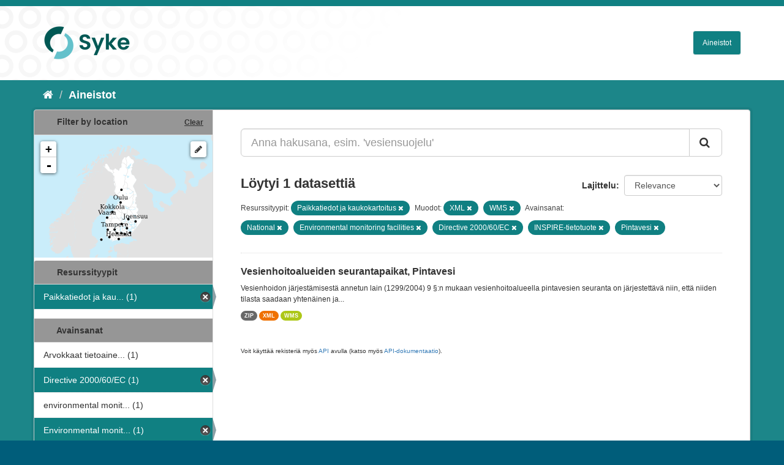

--- FILE ---
content_type: text/html; charset=utf-8
request_url: https://ckan.ymparisto.fi/dataset?tags=National&tags=Environmental+monitoring+facilities&tags=Directive+2000%2F60%2FEC&res_format=XML&organization=syke-geoinformatics&tags=INSPIRE-tietotuote&res_format=WMS&tags=Pintavesi
body_size: 4621
content:
<!DOCTYPE html>
<!--[if IE 9]> <html lang="fi" class="ie9"> <![endif]-->
<!--[if gt IE 8]><!--> <html lang="fi"> <!--<![endif]-->
  <head>
    <link rel="stylesheet" type="text/css" href="/fanstatic/vendor/:version:2021-01-12T16:17:21.51/select2/select2.css" />
<link rel="stylesheet" type="text/css" href="/fanstatic/css/:version:2021-01-12T16:17:21.42/main.css" />
<link rel="stylesheet" type="text/css" href="/fanstatic/vendor/:version:2021-01-12T16:17:21.51/font-awesome/css/font-awesome.min.css" />
<link rel="stylesheet" type="text/css" href="/fanstatic/ckanext-geoview/:version:2021-01-12T16:20:14.10/css/geo-resource-styles.css" />
<link rel="stylesheet" type="text/css" href="/fanstatic/ckanext-harvest/:version:2021-01-12T16:21:11.95/styles/harvest.css" />
<link rel="stylesheet" type="text/css" href="/fanstatic/ckanext-spatial/:version:2023-10-24T13:01:45.45/js/vendor/leaflet/leaflet.css" />
<link rel="stylesheet" type="text/css" href="/fanstatic/ckanext-spatial/:version:2023-10-24T13:01:45.45/js/vendor/leaflet.draw/leaflet.draw.css" />
<link rel="stylesheet" type="text/css" href="/fanstatic/ckanext-spatial/:version:2023-10-24T13:01:45.45/css/spatial_query.css" />
<link rel="stylesheet" type="text/css" href="/fanstatic/syke_theme/:version:2023-10-24T12:59:10.94/syke.css" />

    <meta charset="utf-8" />
      <meta name="generator" content="ckan 2.9.0a" />
      <meta name="viewport" content="width=device-width, initial-scale=1.0">
    <title>Aineistot - 
	Syken metatietopalvelu</title>

    
    
      <link rel="shortcut icon" href="../../../base/images/syke_ico.png" />
    
  
  
    
      
    
    

  

  <link href="https://fonts.googleapis.com/css?family=Ek+Mukta|Titillium+Web" rel="stylesheet" />



  
    
      
  




    
      
      
    
    
  </head>

  
  <body data-site-root="https://ckan.ymparisto.fi/" data-locale-root="https://ckan.ymparisto.fi/" >

    
    <div class="hide"><a href="#content">Siirry sisältöön</a></div>
  

  
     
<header class="account-masthead">
  <div class="container">
     
    <nav class="account not-authed">
      <ul class="list-unstyled">
        
   

      </ul>
    </nav>
     
  </div>
</header>

<header class="navbar navbar-static-top masthead">
    
  <div class="container">
    <div class="navbar-right">
      <button data-target="#main-navigation-toggle" data-toggle="collapse" class="navbar-toggle collapsed" type="button">
        <span class="fa fa-bars"></span>
      </button>
    </div>
    <hgroup class="header-image navbar-left">
      	
        
		  <a href=" https://www.syke.fi/fi-FI " target="_blank">
          <img src="/base/images/ckan-logo.png" alt="SYKE" title="SYKE" />
		  </a>
        
      
    </hgroup>

    <div class="collapse navbar-collapse" id="main-navigation-toggle">
      

        <nav class="section navigation">

          <ul class="nav nav-pills">

            <!-- <li><a href="/dataset">Datasets</a></li> -->
		<li><a href= /dataset ">Aineistot</a></li>

	

              

            

          </ul>

        </nav>


 

    </div>
  </div>
</header>

  
    <div role="main">
      <div id="content" class="container">
        
          
            <div class="flash-messages">
              
                
              
            </div>
          

          
            <div class="toolbar">
              
                
                  <ol class="breadcrumb">
                    
<li class="home"><a href="/"><i class="fa fa-home"></i><span> Aloitussivu</span></a></li>
                    
  <li class="active"><a href= /dataset ">Aineistot</a></li>

                  </ol>
                
              
            </div>
          

          <div class="row wrapper">
            
            
            

            
              <aside class="secondary col-sm-3">
                
                

  
    
<section id="dataset-map" class="module module-narrow module-shallow">
  <h2 class="module-heading">
    <i class="icon-medium icon-globe"></i>
    Filter by location
    <a href="/dataset?tags=National&amp;tags=Environmental+monitoring+facilities&amp;tags=Directive+2000%2F60%2FEC&amp;res_format=XML&amp;organization=syke-geoinformatics&amp;tags=INSPIRE-tietotuote&amp;res_format=WMS&amp;tags=Pintavesi" class="action">Clear</a>
  </h2>
  
  <div class="dataset-map" data-module="spatial-query" data-default_extent="[[58.08, 16.26
    ], [71.64, 36.47]]" data-module-map_config="{&#34;type&#34;: &#34;wms&#34;, &#34;wms.url&#34;: &#34;https://paikkatiedot.ymparisto.fi/geoserver/vespa/wms?&#34;, &#34;wms.layers&#34;: &#34;basemap_group&#34;}">
    <div id="dataset-map-container"></div>
  </div>
  <div id="dataset-map-attribution">
    
  <div></div>


  </div>
</section>



  



	<div class="filters">
	  <div>
	    
		
	      	    

  
  
  
    
      
      
        <section class="module module-narrow module-shallow">
          
            <h2 class="module-heading">
              <i class="icon-medium icon-filter"></i>
		
			Resurssityypit
		
            </h2>
          
          
            
            
              <nav>
                <ul class="unstyled nav nav-simple nav-facet">
                  

		    
                    
		    
                    
		    

		    
                    
                    
                      <li class="nav-item active">
                        <a href="/dataset?tags=National&amp;tags=Environmental+monitoring+facilities&amp;tags=Directive+2000%2F60%2FEC&amp;res_format=XML&amp;tags=INSPIRE-tietotuote&amp;res_format=WMS&amp;tags=Pintavesi" title="Paikkatiedot ja kaukokartoitus">
                          <span>Paikkatiedot ja kau... (1)</span>
                        </a>
                      </li>
                  
                </ul>
              </nav>

              <p class="module-footer">
                
                  
                
              </p>
            
            
          
        </section>
      
    
  

		
	    
		
	      	    

  
  
  
    
  

		
	    
		
	      	    

  
  
  
    
      
      
        <section class="module module-narrow module-shallow">
          
            <h2 class="module-heading">
              <i class="icon-medium icon-filter"></i>
		
			
			Avainsanat
		
            </h2>
          
          
            
            
              <nav>
                <ul class="unstyled nav nav-simple nav-facet">
                  

		    
                    
		    
                    
		    

		    
                    
                    
                      <li class="nav-item">
                        <a href="/dataset?tags=National&amp;tags=Environmental+monitoring+facilities&amp;tags=Directive+2000%2F60%2FEC&amp;res_format=XML&amp;organization=syke-geoinformatics&amp;tags=INSPIRE-tietotuote&amp;res_format=WMS&amp;tags=Pintavesi&amp;tags=Arvokkaat+tietoaineistot" title="Arvokkaat tietoaineistot">
                          <span>Arvokkaat tietoaine... (1)</span>
                        </a>
                      </li>
                  

		    
                    
		    
                    
		    

		    
                    
                    
                      <li class="nav-item active">
                        <a href="/dataset?tags=National&amp;tags=Environmental+monitoring+facilities&amp;res_format=XML&amp;organization=syke-geoinformatics&amp;tags=INSPIRE-tietotuote&amp;res_format=WMS&amp;tags=Pintavesi" title="">
                          <span>Directive 2000/60/EC (1)</span>
                        </a>
                      </li>
                  

		    
                    
		    
                    
		    

		    
                    
                    
                      <li class="nav-item">
                        <a href="/dataset?tags=National&amp;tags=Environmental+monitoring+facilities&amp;tags=Directive+2000%2F60%2FEC&amp;tags=environmental+monitoring&amp;res_format=XML&amp;organization=syke-geoinformatics&amp;tags=INSPIRE-tietotuote&amp;res_format=WMS&amp;tags=Pintavesi" title="environmental monitoring">
                          <span>environmental monit... (1)</span>
                        </a>
                      </li>
                  

		    
                    
		    
                    
		    

		    
                    
                    
                      <li class="nav-item active">
                        <a href="/dataset?tags=National&amp;tags=Directive+2000%2F60%2FEC&amp;res_format=XML&amp;organization=syke-geoinformatics&amp;tags=INSPIRE-tietotuote&amp;res_format=WMS&amp;tags=Pintavesi" title="Environmental monitoring facilities">
                          <span>Environmental monit... (1)</span>
                        </a>
                      </li>
                  

		    
                    
		    
                    
		    

		    
                    
                    
                      <li class="nav-item">
                        <a href="/dataset?tags=National&amp;tags=Environmental+monitoring+facilities&amp;tags=Directive+2000%2F60%2FEC&amp;tags=INSPIRE&amp;res_format=XML&amp;organization=syke-geoinformatics&amp;tags=INSPIRE-tietotuote&amp;res_format=WMS&amp;tags=Pintavesi" title="">
                          <span>INSPIRE (1)</span>
                        </a>
                      </li>
                  

		    
                    
		    
                    
		    

		    
                    
                    
                      <li class="nav-item active">
                        <a href="/dataset?tags=National&amp;tags=Environmental+monitoring+facilities&amp;tags=Directive+2000%2F60%2FEC&amp;res_format=XML&amp;organization=syke-geoinformatics&amp;res_format=WMS&amp;tags=Pintavesi" title="">
                          <span>INSPIRE-tietotuote (1)</span>
                        </a>
                      </li>
                  

		    
                    
		    
                    
		    

		    
                    
                    
                      <li class="nav-item">
                        <a href="/dataset?tags=National&amp;tags=Environmental+monitoring+facilities&amp;tags=Directive+2000%2F60%2FEC&amp;tags=Maan+havainnointi+ja+ymp%C3%A4rist%C3%B6&amp;res_format=XML&amp;organization=syke-geoinformatics&amp;tags=INSPIRE-tietotuote&amp;res_format=WMS&amp;tags=Pintavesi" title="Maan havainnointi ja ympäristö">
                          <span>Maan havainnointi j... (1)</span>
                        </a>
                      </li>
                  

		    
                    
		    
                    
		    

		    
                    
                    
                      <li class="nav-item">
                        <a href="/dataset?tags=National&amp;tags=Environmental+monitoring+facilities&amp;tags=Monitoring+stations+%28Water+Framework+Directive%29&amp;tags=Directive+2000%2F60%2FEC&amp;res_format=XML&amp;organization=syke-geoinformatics&amp;tags=INSPIRE-tietotuote&amp;res_format=WMS&amp;tags=Pintavesi" title="Monitoring stations (Water Framework Directive)">
                          <span>Monitoring stations... (1)</span>
                        </a>
                      </li>
                  

		    
                    
		    
                    
		    

		    
                    
                    
                      <li class="nav-item active">
                        <a href="/dataset?tags=Environmental+monitoring+facilities&amp;tags=Directive+2000%2F60%2FEC&amp;res_format=XML&amp;organization=syke-geoinformatics&amp;tags=INSPIRE-tietotuote&amp;res_format=WMS&amp;tags=Pintavesi" title="">
                          <span>National (1)</span>
                        </a>
                      </li>
                  

		    
                    
		    
                    
		    

		    
                    
                    
                      <li class="nav-item">
                        <a href="/dataset?tags=National&amp;tags=Environmental+monitoring+facilities&amp;tags=Directive+2000%2F60%2FEC&amp;res_format=XML&amp;organization=syke-geoinformatics&amp;tags=INSPIRE-tietotuote&amp;res_format=WMS&amp;tags=Pintavesi&amp;tags=Paikkatietoaineisto" title="">
                          <span>Paikkatietoaineisto (1)</span>
                        </a>
                      </li>
                  
                </ul>
              </nav>

              <p class="module-footer">
                
                  
                  
                    <a href="/dataset?tags=National&amp;tags=Environmental+monitoring+facilities&amp;tags=Directive+2000%2F60%2FEC&amp;res_format=XML&amp;organization=syke-geoinformatics&amp;tags=INSPIRE-tietotuote&amp;res_format=WMS&amp;tags=Pintavesi&amp;_tags_limit=0" class="read-more">Näytä useampia tietotyyppiä Avainsanat sisältävät</a>
                  
                
              </p>
            
            
          
        </section>
      
    
  

		
	    
		
	      	    

  
  
  
    
      
      
        <section class="module module-narrow module-shallow">
          
            <h2 class="module-heading">
              <i class="icon-medium icon-filter"></i>
		
			
			Muodot
		
            </h2>
          
          
            
            
              <nav>
                <ul class="unstyled nav nav-simple nav-facet">
                  

		    
                    
		    
                    
		    

		    
                    
                    
                      <li class="nav-item active">
                        <a href="/dataset?tags=National&amp;tags=Environmental+monitoring+facilities&amp;tags=Directive+2000%2F60%2FEC&amp;res_format=XML&amp;organization=syke-geoinformatics&amp;tags=INSPIRE-tietotuote&amp;tags=Pintavesi" title="">
                          <span>WMS (1)</span>
                        </a>
                      </li>
                  

		    
                    
		    
                    
		    

		    
                    
                    
                      <li class="nav-item active">
                        <a href="/dataset?tags=National&amp;tags=Environmental+monitoring+facilities&amp;tags=Directive+2000%2F60%2FEC&amp;organization=syke-geoinformatics&amp;tags=INSPIRE-tietotuote&amp;res_format=WMS&amp;tags=Pintavesi" title="">
                          <span>XML (1)</span>
                        </a>
                      </li>
                  

		    
                    
		    
                    
		    

		    
                    
                    
                      <li class="nav-item">
                        <a href="/dataset?tags=National&amp;tags=Environmental+monitoring+facilities&amp;tags=Directive+2000%2F60%2FEC&amp;res_format=ZIP&amp;res_format=XML&amp;organization=syke-geoinformatics&amp;tags=INSPIRE-tietotuote&amp;res_format=WMS&amp;tags=Pintavesi" title="">
                          <span>ZIP (1)</span>
                        </a>
                      </li>
                  
                </ul>
              </nav>

              <p class="module-footer">
                
                  
                
              </p>
            
            
          
        </section>
      
    
  

		
	    
		
	      	    

  
  
  
    
  

		
	    
	  </div>
	  <a class="close no-text hide-filters"><i class="fa fa-minus-square"></i><span class="text">close</span></a>
	</div>


	


              </aside>
            

            
              <div class="primary col-sm-9 col-xs-12">
                
                
  <section class="module">
    <div class="module-content">
      

        


      
        
        
        







<form id="dataset-search-form" class="search-form" method="get" data-module="select-switch">

  
    <div class="input-group search-input-group">
      <input aria-label="Anna hakusana, esim. &#39;vesiensuojelu&#39;" id="field-giant-search" type="text" class="form-control input-lg" name="q" value="" autocomplete="off" placeholder="Anna hakusana, esim. &#39;vesiensuojelu&#39;">
      
      <span class="input-group-btn">
        <button class="btn btn-default btn-lg" type="submit" value="search">
          <i class="fa fa-search"></i>
        </button>
      </span>
      
    </div>
  

  
    <span>
  
  

  
  
  
  <input type="hidden" name="tags" value="National" />
  
  
  
  
  
  <input type="hidden" name="tags" value="Environmental monitoring facilities" />
  
  
  
  
  
  <input type="hidden" name="tags" value="Directive 2000/60/EC" />
  
  
  
  
  
  <input type="hidden" name="res_format" value="XML" />
  
  
  
  
  
  <input type="hidden" name="organization" value="syke-geoinformatics" />
  
  
  
  
  
  <input type="hidden" name="tags" value="INSPIRE-tietotuote" />
  
  
  
  
  
  <input type="hidden" name="res_format" value="WMS" />
  
  
  
  
  
  <input type="hidden" name="tags" value="Pintavesi" />
  
  
  
  </span>
  

  
    
      <div class="form-select form-group control-order-by">
        <label for="field-order-by">Lajittelu</label>
        <select id="field-order-by" name="sort" class="form-control">
          
            
              <option value="score desc, metadata_modified desc" selected="selected">Relevance</option>
            
          
            
              <option value="title_string asc">Nimen mukaan nousevasti</option>
            
          
            
              <option value="title_string desc">Nimen mukaan laskevasti</option>
            
          
            
              <option value="metadata_modified desc">Viimeisin muokkaus</option>
            
          
            
              <option value="views_recent desc">Suosittuja hakusanoja</option>
            
          
        </select>
        
        <button class="btn btn-default js-hide" type="submit">Siirry</button>
        
      </div>
    
  

  
    
      <h2>

  
  
  
  

Löytyi 1 datasettiä</h2>
    
  

  
    
      <p class="filter-list">
        
          
          <span class="facet">
			
				Resurssityypit:
			
		  </span>
          
            <span class="filtered pill">Paikkatiedot ja kaukokartoitus
              <a href="dataset?tags=National&amp;tags=Environmental+monitoring+facilities&amp;tags=Directive+2000%2F60%2FEC&amp;res_format=XML&amp;tags=INSPIRE-tietotuote&amp;res_format=WMS&amp;tags=Pintavesi" class="remove" title="Poista"><i class="fa fa-times"></i></a>
            </span>
          
        
          
          <span class="facet">
			
				Muodot:
			
		  </span>
          
            <span class="filtered pill">XML
              <a href="dataset?tags=National&amp;tags=Environmental+monitoring+facilities&amp;tags=Directive+2000%2F60%2FEC&amp;organization=syke-geoinformatics&amp;tags=INSPIRE-tietotuote&amp;res_format=WMS&amp;tags=Pintavesi" class="remove" title="Poista"><i class="fa fa-times"></i></a>
            </span>
          
            <span class="filtered pill">WMS
              <a href="dataset?tags=National&amp;tags=Environmental+monitoring+facilities&amp;tags=Directive+2000%2F60%2FEC&amp;res_format=XML&amp;organization=syke-geoinformatics&amp;tags=INSPIRE-tietotuote&amp;tags=Pintavesi" class="remove" title="Poista"><i class="fa fa-times"></i></a>
            </span>
          
        
          
          <span class="facet">
			
				Avainsanat:
			
		  </span>
          
            <span class="filtered pill">National
              <a href="dataset?tags=Environmental+monitoring+facilities&amp;tags=Directive+2000%2F60%2FEC&amp;res_format=XML&amp;organization=syke-geoinformatics&amp;tags=INSPIRE-tietotuote&amp;res_format=WMS&amp;tags=Pintavesi" class="remove" title="Poista"><i class="fa fa-times"></i></a>
            </span>
          
            <span class="filtered pill">Environmental monitoring facilities
              <a href="dataset?tags=National&amp;tags=Directive+2000%2F60%2FEC&amp;res_format=XML&amp;organization=syke-geoinformatics&amp;tags=INSPIRE-tietotuote&amp;res_format=WMS&amp;tags=Pintavesi" class="remove" title="Poista"><i class="fa fa-times"></i></a>
            </span>
          
            <span class="filtered pill">Directive 2000/60/EC
              <a href="dataset?tags=National&amp;tags=Environmental+monitoring+facilities&amp;res_format=XML&amp;organization=syke-geoinformatics&amp;tags=INSPIRE-tietotuote&amp;res_format=WMS&amp;tags=Pintavesi" class="remove" title="Poista"><i class="fa fa-times"></i></a>
            </span>
          
            <span class="filtered pill">INSPIRE-tietotuote
              <a href="dataset?tags=National&amp;tags=Environmental+monitoring+facilities&amp;tags=Directive+2000%2F60%2FEC&amp;res_format=XML&amp;organization=syke-geoinformatics&amp;res_format=WMS&amp;tags=Pintavesi" class="remove" title="Poista"><i class="fa fa-times"></i></a>
            </span>
          
            <span class="filtered pill">Pintavesi
              <a href="dataset?tags=National&amp;tags=Environmental+monitoring+facilities&amp;tags=Directive+2000%2F60%2FEC&amp;res_format=XML&amp;organization=syke-geoinformatics&amp;tags=INSPIRE-tietotuote&amp;res_format=WMS" class="remove" title="Poista"><i class="fa fa-times"></i></a>
            </span>
          
        
      </p>
      <a class="show-filters btn btn-default">Suodattimen tulokset</a>
    
  

</form>





      
        

  
    <ul class="dataset-list list-unstyled">
    	
	      
	        






  <li class="dataset-item">
    
      <div class="dataset-content">
        
          <h3 class="dataset-heading">
            
              
            
            
              <a href="/dataset/vesienhoitoalueiden-seurantapaikat-pintavesi">Vesienhoitoalueiden seurantapaikat, Pintavesi</a>
            
            
              
              
            
          </h3>
        
        
          
        
        
          
            <div>Vesienhoidon järjestämisestä annetun lain (1299/2004) 9 §:n mukaan vesienhoitoalueella pintavesien seuranta on järjestettävä niin, että niiden tilasta saadaan yhtenäinen ja...</div>
          
        
      </div>
      
        
          
            <ul class="dataset-resources list-unstyled">
              
                
                <li>
                  <a href="/dataset/vesienhoitoalueiden-seurantapaikat-pintavesi" class="label label-default" data-format="zip">ZIP</a>
                </li>
                
                <li>
                  <a href="/dataset/vesienhoitoalueiden-seurantapaikat-pintavesi" class="label label-default" data-format="xml">XML</a>
                </li>
                
                <li>
                  <a href="/dataset/vesienhoitoalueiden-seurantapaikat-pintavesi" class="label label-default" data-format="wms">WMS</a>
                </li>
                
              
            </ul>
          
        
      
    
  </li>

	      
	    
    </ul>
  

      
    </div>

    
      
    
  </section>

  
  <section class="module">
    <div class="module-content">
      
      <small>
        
        
        
           Voit käyttää rekisteriä myös <a href="/api/3">API</a> avulla (katso myös <a href="http://docs.ckan.org/en/latest/api/">API-dokumentaatio</a>). 
      </small>
      
    </div>
  </section>
  

              </div>
            
          </div>
        
      </div>
    </div>
  
    <footer class="site-footer">
  <div class="container">
     
<div class="row">
      <div class="span8 footer-links">
        
<strong>Suomen ympäristökeskus</strong><br/>
Latokartanonkaari 11<br/>
FI-00790 Helsinki<br/>
Switchboard:  +358 295 251 000<br/>
Fax: 09 5490 2190<br/>
<br/>
<a href="http://syke.fi">syke.fi</a><br/>
<a href="https://ckan.ymparisto.fi/pages/palvelukuvaus">Palvelukuvaus</a><br/>
<a href="https://www.syke.fi/fi-FI/SYKE_Info/Tietosuojailmoitus/Tietosuojailmoitus_SYKEn_metatietopalvel(58667)">Tietosuojailmoitus</a><br/>

        
      </div>
      <div class="span2 attribution">
	
	<ul class="unstyled">
	
              
              <li><a href="http://docs.ckan.org/en/latest/api/">CKAN ohjelmointirajapinta (API)</a></li>
              <li><a href="http://www.ckan.org/">CKAN Association</a></li>
              <li><a href="http://www.opendefinition.org/okd/"><img src="/base/images/od_80x15_blue.png" alt="Open Data"></a></li>
            
	</ul>
	
      </div>
      <div class="span2 attribution">
        
          <p>Powered by <a class="hide-text ckan-footer-logo" href="http://ckan.org">CKAN</a></p>
        
        
         
      </div>
    </div>

  </div>

  
    
  
</footer>
  
    
    
    
      
    
  
    

      
  <script>document.getElementsByTagName('html')[0].className += ' js';</script>
<script type="text/javascript" src="/fanstatic/vendor/:version:2021-01-12T16:17:21.51/jquery.min.js"></script>
<script type="text/javascript" src="/fanstatic/vendor/:version:2021-01-12T16:17:21.51/:bundle:bootstrap/js/bootstrap.min.js;jed.min.js;moment-with-locales.js;select2/select2.min.js"></script>
<script type="text/javascript" src="/fanstatic/base/:version:2021-01-12T16:17:21.42/:bundle:plugins/jquery.inherit.js;plugins/jquery.proxy-all.js;plugins/jquery.url-helpers.js;plugins/jquery.date-helpers.js;plugins/jquery.slug.js;plugins/jquery.slug-preview.js;plugins/jquery.truncator.js;plugins/jquery.masonry.js;plugins/jquery.form-warning.js;plugins/jquery.images-loaded.js;sandbox.js;module.js;pubsub.js;client.js;notify.js;i18n.js;main.js;modules/select-switch.js;modules/slug-preview.js;modules/basic-form.js;modules/confirm-action.js;modules/api-info.js;modules/autocomplete.js;modules/custom-fields.js;modules/data-viewer.js;modules/table-selectable-rows.js;modules/resource-form.js;modules/resource-upload-field.js;modules/resource-reorder.js;modules/resource-view-reorder.js;modules/follow.js;modules/activity-stream.js;modules/dashboard.js;modules/resource-view-embed.js;view-filters.js;modules/resource-view-filters-form.js;modules/resource-view-filters.js;modules/table-toggle-more.js;modules/dataset-visibility.js;modules/media-grid.js;modules/image-upload.js;modules/followers-counter.js"></script>
<script type="text/javascript" src="/fanstatic/base/:version:2021-01-12T16:17:21.42/tracking.js"></script>
<script type="text/javascript" src="/fanstatic/ckanext-spatial/:version:2023-10-24T13:01:45.45/:bundle:js/vendor/leaflet/leaflet.js;js/common_map.js;js/vendor/leaflet.draw/leaflet.draw.js;js/spatial_query.js"></script></body>
</html>

--- FILE ---
content_type: text/css
request_url: https://ckan.ymparisto.fi/fanstatic/ckanext-spatial/:version:2023-10-24T13:01:45.45/js/vendor/leaflet.draw/leaflet.draw.css
body_size: 6798
content:
/* ================================================================== */
/* Toolbars
/* ================================================================== */

.leaflet-draw-section {
	position: relative;
}

.leaflet-draw-toolbar {
	margin-top: 12px;
}

.leaflet-draw-toolbar-top {
	margin-top: 0;
}

.leaflet-draw-toolbar-notop a:first-child {
	border-top-right-radius: 0;
}

.leaflet-draw-toolbar-nobottom a:last-child {
	border-bottom-right-radius: 0;
}

.leaflet-draw-toolbar a {
	background-image: url('images/spritesheet.png');
	background-image: linear-gradient(transparent, transparent), url('images/spritesheet.svg');
	background-repeat: no-repeat;
	background-size: 270px 30px;
}

.leaflet-retina .leaflet-draw-toolbar a {
	background-image: url('images/spritesheet-2x.png');
	background-image: linear-gradient(transparent, transparent), url('images/spritesheet.svg');
}

.leaflet-draw a {
	display: block;
	text-align: center;
	text-decoration: none;
}

/* ================================================================== */
/* Toolbar actions menu
/* ================================================================== */

.leaflet-draw-actions {
	display: none;
	list-style: none;
	margin: 0;
	padding: 0;
	position: absolute;
	left: 26px; /* leaflet-draw-toolbar.left + leaflet-draw-toolbar.width */
	top: 0;
	white-space: nowrap;
}

.leaflet-touch .leaflet-draw-actions {
	left: 32px;
}

.leaflet-right .leaflet-draw-actions {
	right:26px;
	left:auto;
}

.leaflet-touch .leaflet-right .leaflet-draw-actions {
	right:32px;
	left:auto;
}

.leaflet-draw-actions li {
	display: inline-block;
}

.leaflet-draw-actions li:first-child a {
	border-left: none;
}

.leaflet-draw-actions li:last-child a {
	-webkit-border-radius: 0 4px 4px 0;
	        border-radius: 0 4px 4px 0;
}

.leaflet-right .leaflet-draw-actions li:last-child a {
	-webkit-border-radius: 0;
	        border-radius: 0;
}

.leaflet-right .leaflet-draw-actions li:first-child a {
	-webkit-border-radius: 4px 0 0 4px;
	        border-radius: 4px 0 0 4px;
}

.leaflet-draw-actions a {
	background-color: #919187;
	border-left: 1px solid #AAA;
	color: #FFF;
	font: 11px/19px "Helvetica Neue", Arial, Helvetica, sans-serif;
	line-height: 28px;
	text-decoration: none;
	padding-left: 10px;
	padding-right: 10px;
	height: 28px;
}

.leaflet-touch .leaflet-draw-actions a {
	font-size: 12px;
	line-height: 30px;
	height: 30px;
}

.leaflet-draw-actions-bottom {
	margin-top: 0;
}

.leaflet-draw-actions-top {
	margin-top: 1px;
}

.leaflet-draw-actions-top a,
.leaflet-draw-actions-bottom a {
	height: 27px;
	line-height: 27px;
}

.leaflet-draw-actions a:hover {
	background-color: #A0A098;
}

.leaflet-draw-actions-top.leaflet-draw-actions-bottom a {
	height: 26px;
	line-height: 26px;
}

/* ================================================================== */
/* Draw toolbar
/* ================================================================== */

.leaflet-draw-toolbar .leaflet-draw-draw-polyline {
	background-position: -2px -2px;
}

.leaflet-touch .leaflet-draw-toolbar .leaflet-draw-draw-polyline {
	background-position: 0 -1px;
}

.leaflet-draw-toolbar .leaflet-draw-draw-polygon {
	background-position: -31px -2px;
}

.leaflet-touch .leaflet-draw-toolbar .leaflet-draw-draw-polygon {
	background-position: -29px -1px;
}

.leaflet-draw-toolbar .leaflet-draw-draw-rectangle {
	background-position: -62px -2px;
}

.leaflet-touch .leaflet-draw-toolbar .leaflet-draw-draw-rectangle {
	background-position: -60px -1px;
}

.leaflet-draw-toolbar .leaflet-draw-draw-circle {
	background-position: -92px -2px;
}

.leaflet-touch .leaflet-draw-toolbar .leaflet-draw-draw-circle {
	background-position: -90px -1px;
}

.leaflet-draw-toolbar .leaflet-draw-draw-marker {
	background-position: -122px -2px;
}

.leaflet-touch .leaflet-draw-toolbar .leaflet-draw-draw-marker {
	background-position: -120px -1px;
}

/* ================================================================== */
/* Edit toolbar
/* ================================================================== */

.leaflet-draw-toolbar .leaflet-draw-edit-edit {
	background-position: -152px -2px;
}

.leaflet-touch .leaflet-draw-toolbar .leaflet-draw-edit-edit {
	background-position: -150px -1px;
}

.leaflet-draw-toolbar .leaflet-draw-edit-remove {
	background-position: -182px -2px;
}

.leaflet-touch .leaflet-draw-toolbar .leaflet-draw-edit-remove {
	background-position: -180px -1px;
}

.leaflet-draw-toolbar .leaflet-draw-edit-edit.leaflet-disabled {
	background-position: -212px -2px;
}

.leaflet-touch .leaflet-draw-toolbar .leaflet-draw-edit-edit.leaflet-disabled {
	background-position: -210px -1px;
}

.leaflet-draw-toolbar .leaflet-draw-edit-remove.leaflet-disabled {
	background-position: -242px -2px;
}

.leaflet-touch .leaflet-draw-toolbar .leaflet-draw-edit-remove.leaflet-disabled {
	background-position: -240px -2px;
}

/* ================================================================== */
/* Drawing styles
/* ================================================================== */

.leaflet-mouse-marker {
	background-color: #fff;
	cursor: crosshair;
}

.leaflet-draw-tooltip {
	background: rgb(54, 54, 54);
	background: rgba(0, 0, 0, 0.5);
	border: 1px solid transparent;
	-webkit-border-radius: 4px;
	        border-radius: 4px;
	color: #fff;
	font: 12px/18px "Helvetica Neue", Arial, Helvetica, sans-serif;
	margin-left: 20px;
	margin-top: -21px;
	padding: 4px 8px;
	position: absolute;
	visibility: hidden;
	white-space: nowrap;
	z-index: 6;
}

.leaflet-draw-tooltip:before {
	border-right: 6px solid black;
	border-right-color: rgba(0, 0, 0, 0.5);
	border-top: 6px solid transparent;
	border-bottom: 6px solid transparent;
	content: "";
	position: absolute;
	top: 7px;
	left: -7px;
}

.leaflet-error-draw-tooltip {
	background-color: #F2DEDE;
	border: 1px solid #E6B6BD;
	color: #B94A48;
}

.leaflet-error-draw-tooltip:before {
	border-right-color: #E6B6BD;
}

.leaflet-draw-tooltip-single {
	margin-top: -12px
}

.leaflet-draw-tooltip-subtext {
	color: #f8d5e4;
}

.leaflet-draw-guide-dash {
	font-size: 1%;
	opacity: 0.6;
	position: absolute;
	width: 5px;
	height: 5px;
}

/* ================================================================== */
/* Edit styles
/* ================================================================== */

.leaflet-edit-marker-selected {
	background: rgba(254, 87, 161, 0.1);
	border: 4px dashed rgba(254, 87, 161, 0.6);
	-webkit-border-radius: 4px;
	        border-radius: 4px;
	box-sizing: content-box;
}

.leaflet-edit-move {
	cursor: move;
}

.leaflet-edit-resize {
	cursor: pointer;
}

/* ================================================================== */
/* Old IE styles
/* ================================================================== */

.leaflet-oldie .leaflet-draw-toolbar {
	border: 1px solid #999;
}

--- FILE ---
content_type: text/css
request_url: https://ckan.ymparisto.fi/fanstatic/syke_theme/:version:2023-10-24T12:59:10.94/syke.css
body_size: 4823
content:
html body {
  font-family: 'Arial';
  font-size: 12px;
  line-height: 150%;
  color: #333;
  padding: 0;
}

html h1 {
  font-family: 'Arial';
  font-size: 40px;
  line-height: 130%;
  color: #333;
  padding: 0;
}

html h2 {
  font-family: 'Arial';
  font-size: 22px;
  line-height: 130%;
  color: #333;
  padding: 0;
}

html h3 {
  font-family: 'Arial';
  font-size: 16px;
  line-height: 150%;
  color: #333;
  padding: 0;
}
    
html h4,
html h5,
html h6 {
  font-family: 'Arial', sans-serif;
}
html input,
html button,
html select,
html textarea {
  font-family: 'Arial', sans-serif;
}


/* =====================================================
   The "account masthead" bar across the top of the site
   ===================================================== */

html .account-masthead {
  min-height: 10px;	
  background: #108082;
}



/* ========================================================================
   The main masthead bar that contains the site logo, nav links, and search
   ======================================================================== */

html .masthead {
  background-color: #ffffff;
  background-image: url("../../../base/images/taustapallero-kulma.png");
  background-repeat: no-repeat;
}
html .masthead .container {
  margin-top: 20px;
  margin-bottom: 20px;
}
html .masthead input[type="text"] {
  border-color: #6dcff6; /* #33c3e7; */
}
html .masthead .navigation .nav-pills li a {
  color: #ffffff;
  background-color: #108082;
  border: 1px solid #f0f0f0;
}
html .masthead .navigation .nav-pills li a:hover,
html .masthead .navigation .nav-pills li.active a {
  /*background-color: #6dcff6;*/
  background-color: #24adae;
  color: #ffffff;
}
html .masthead .btn-navbar,
html .masthead .btn-navbar:hover,
html .masthead .btn-navbar:focus,
html .masthead .btn-navbar:active,
html .masthead .btn-navbar.active,
html .masthead .btn-navbar.disabled,
html .masthead .btn-navbar[disabled] {
  background-color: #6dcff6;
}

/* ===========================================
   The content in the middle of the front page
   =========================================== */
/* Remove the "box shadow" effect around various boxes on the page. */
.box {
  box-shadow: none;
}
/* Remove the borders around boxes in "hero area". */
.hero .box {
  border: none;
}
/* Change the colors of the "Search Your Data" box. */
.homepage .module-search .module-content {
  color: #363636;
  background-color: #363636;
  border: none;
  border-radius: 0px;
}
/* Change the background color of the "Popular Tags" box. */
.homepage .module-search .tags {
  background-color: #363636;
}

.homepage .module-search .tag {
  background-color: #669d7d;
  border-radius: 100px;
  color: #ffffff;
  box-shadow: none;
  border: none;
}

/* Remove some padding. This makes the bottom edges of the "Welcome to CKAN"
   and "Search Your Data" boxes line up. */
.module-content:last-child {
  padding-bottom: 10px;
}
.homepage .module-search {
  padding: 0px;
}

/* Add background image if screen is larger than 768px */
@media (min-width: 768px) {

  .homepage .main {
    background: #ffffff;
  } 
  .homepage [role=main] {
    background: #ffffff;
  }
  [role=main], .main {
    background: #1C8689;
    background-repeat:no-repeat;
    background-size: contain;
  }
  .homepage .hero {
    background: #1C8689;
    background-repeat:no-repeat;
    background-size:cover;
  }
}


@media (max-width: 768px) {
  .hero {
  background: #f6f6f6;
  }
}

/* Content box in main area 
*/

.sykebox {
  border: none;
  border-top: 4px solid #4a845b;
  border-radius: 0px;
  background-color: #e3ece7;
}

.transparent {
  background: transparent;
}

/*  ==================================
    Dataset page
    ================================== */
.pill {
  background-color: #108082;
}

.label {
   border-radius: 10px;
}

.label, .badge {
    padding: 3px 6px;
}

.nav-item.active>a, .nav-aside li.active a {
    background-color: #108082;
}

.nav-item.active>a:hover, .nav-aside li.active a:hover {
    background-color: #24adae;
}

/* ====================================
   The footer at the bottom of the site
   ==================================== */
html .site-footer {
  color: #ffffff;
  background: #969696;
}

html .site-footer a {
  color: #ffffff;
}

/* ====================================
   Other modifications
   ==================================== */

/* Datatypes */

.label[data-format=xls], .label[data-format*=xls] {
    background-color: #91a62f;
}

.label[data-format=pdf], .label[data-format*=pdf] {
    background-color: #e0051e;
}


/* Override main.css */

.btn-primary {
    color: #fff;
    background-color: #24adae!important;
    border-color: #24adae;
}

.module-heading {
    background-color: #969696;
}

.module-heading .action {
    color: #333;
}

.toolbar .breadcrumb a {
    color: #fff;
}
